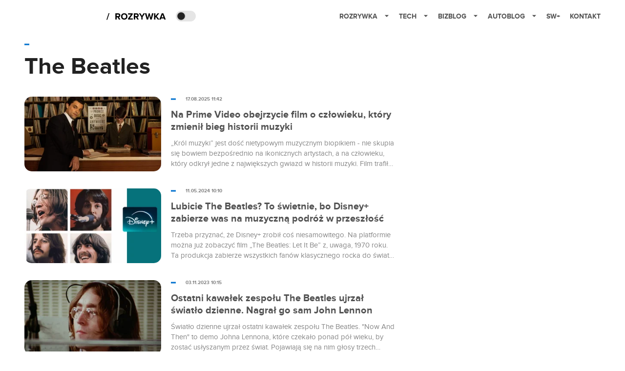

--- FILE ---
content_type: text/html; charset=utf-8
request_url: https://rozrywka.spidersweb.pl/tag/the-beatles
body_size: 12193
content:
<!DOCTYPE html><html lang="pl"><head><meta charSet="utf-8"/><meta name="viewport" content="width=device-width"/><title>The Beatles</title><meta name="description"/><meta name="og:locale" content="pl_PL"/><meta name="og:type" content="object"/><meta name="og:title" content="The Beatles"/><meta name="og:description"/><meta name="og:url" content="https://rozrywka.spidersweb.pl/tag/the-beatles"/><meta name="og:site_name" content="Rozrywka Spider&amp;#039;s Web - Cyfrowy styl życia"/><link rel="canonical" href="https://rozrywka.spidersweb.pl/tag/the-beatles"/><link rel="icon" type="image/png" href="https://cdn-rb.spidersweb.pl/2021/03/16x16px.png?v=0" sizes="16x16"/><link rel="icon" type="image/png" href="https://cdn-rb.spidersweb.pl/2021/03/32x32px.png?v=0" sizes="32x32"/><link rel="icon" type="image/png" href="https://cdn-rb.spidersweb.pl/2021/03/192x192px-transparent-2.png?v=0" sizes="192x192"/><link rel="apple-touch-icon" href="https://cdn-rb.spidersweb.pl/2021/03/192x192px-2.png?v=0" sizes="192x192"/><link rel="alternate" type="application/atom+xml" href="https://rozrywka.spidersweb.pl/api/feed/feed-gn"/><link rel="alternate" type="application/atom+xml" href="https://rozrywka.spidersweb.pl/api/feed/feed-gn?cat=the-beatles"/><meta name="next-head-count" content="17"/><link rel="preload" href="/_next/static/css/0296ef4eb36d5f15.css" as="style"/><link rel="stylesheet" href="/_next/static/css/0296ef4eb36d5f15.css" data-n-g=""/><link rel="preload" href="/_next/static/css/0198a8dac508070c.css" as="style"/><link rel="stylesheet" href="/_next/static/css/0198a8dac508070c.css" data-n-p=""/><noscript data-n-css=""></noscript><script defer="" nomodule="" src="/_next/static/chunks/polyfills-42372ed130431b0a.js"></script><script defer="" src="/_next/static/chunks/7651.094b0872167aa958.js"></script><script defer="" src="/_next/static/chunks/4838.5d0a8e4ab2a91238.js"></script><script defer="" src="/_next/static/chunks/2561.9ff80dfe06bf856d.js"></script><script src="/_next/static/chunks/webpack-d58bc8e1ca2b3f8d.js" defer=""></script><script src="/_next/static/chunks/framework-978a6051e6d0c57a.js" defer=""></script><script src="/_next/static/chunks/main-26249c63faca9158.js" defer=""></script><script src="/_next/static/chunks/pages/_app-846ae32e2621a9c1.js" defer=""></script><script src="/_next/static/chunks/7466-1ae751c0ad6ed3fa.js" defer=""></script><script src="/_next/static/chunks/9205-4dc2eb448451e9ed.js" defer=""></script><script src="/_next/static/chunks/8779-33236345f8d55aa9.js" defer=""></script><script src="/_next/static/chunks/903-2a44008b6ee9482d.js" defer=""></script><script src="/_next/static/chunks/4169-037cdac36ac46ab0.js" defer=""></script><script src="/_next/static/chunks/7683-a7898bcc6e5a51d1.js" defer=""></script><script src="/_next/static/chunks/pages/tag/%5B%5B...slug%5D%5D-102ed9f51bb2e01f.js" defer=""></script><script src="/_next/static/1768240087685/_buildManifest.js" defer=""></script><script src="/_next/static/1768240087685/_ssgManifest.js" defer=""></script></head><body class="theme-post--default text-font-light dark:text-font-dark"><div id="__next"><script>!function(){try{var d=document.documentElement,c=d.classList;c.remove('light','dark');var e=localStorage.getItem('theme');if('system'===e||(!e&&true)){var t='(prefers-color-scheme: dark)',m=window.matchMedia(t);if(m.media!==t||m.matches){d.style.colorScheme = 'dark';c.add('dark')}else{d.style.colorScheme = 'light';c.add('light')}}else if(e){c.add(e|| '')}if(e==='light'||e==='dark')d.style.colorScheme=e}catch(e){}}()</script><div class="Header_newHeader__j9Ldo bg-header-bg-light dark:bg-header-bg-dark border-b border-header-border-light dark:border-header-border-dark"><div class="Header_container__GyxRC container"><div style="display:flex;align-items:center"><div style="display:flex"><a class="Logo_logoHome__DSliD" href="https://spidersweb.pl"><div class="Logo_backToHome__bfdRl"><svg xmlns="http://www.w3.org/2000/svg" width="18" fill="none" viewBox="0 0 18 18"><path fill="oklch(44.6% 0.043 257.281)" d="M16.984 4.194L10.016.266a2.074 2.074 0 00-2.032 0L1.016 4.194A1.974 1.974 0 000 5.917v10.266C0 17.188.832 18 1.86 18h3.154c.53 0 .96-.42.96-.938v-4.539c0-.633.525-1.14 1.167-1.14h3.718c.648 0 1.167.513 1.167 1.14v4.539c0 .518.43.938.96.938h3.155C17.168 18 18 17.187 18 16.183V5.917c0-.709-.385-1.363-1.016-1.723z"></path></svg></div><div class="Logo_logo__wQAKe Logo_hideOnMobile__gLt31"><svg xmlns="http://www.w3.org/2000/svg" width="125" height="14" fill="none" viewBox="0 0 125 14"><path fill="oklch(44.6% 0.043 257.281)" d="M0 11.702l1.733-2.576a5.691 5.691 0 004.072 1.691c1.106 0 1.787-.384 1.787-1.018 0-1.69-7.174-.289-7.174-5.226C.418 2.42 2.208.5 5.461.5c2.036 0 3.806.614 5.158 1.787L8.83 4.765a5.85 5.85 0 00-3.71-1.34c-.952 0-1.37.326-1.37.893 0 1.575 7.173.385 7.173 5.15 0 2.574-1.883 4.283-5.29 4.283-2.567 0-4.357-.827-5.632-2.035M12.73 13.507V.692h6.358c2.854 0 4.425 1.941 4.425 4.265 0 2.323-1.56 4.245-4.425 4.245h-3.085v4.303l-3.273.002zm7.442-8.55c0-.883-.704-1.383-1.58-1.383h-2.589v2.748h2.585c.885 0 1.58-.5 1.58-1.365M28.525.692h-3.273v12.815h3.273V.692zM31.094 13.507V.692h5.329c3.996 0 6.86 2.422 6.86 6.399 0 3.976-2.877 6.416-6.86 6.416h-5.329zm8.851-6.416c0-1.98-1.179-3.517-3.5-3.517h-2.076v7.051h2.056c2.226 0 3.52-1.633 3.52-3.534zM45.214 13.507V.692h9.307v2.882h-6.035V5.57h5.9v2.882h-5.9v2.172h6.035v2.882h-9.307zM63.788 13.507l-2.133-4.303h-1.673v4.303H56.71V.692h6.356c2.816 0 4.414 1.883 4.414 4.265 0 2.234-1.328 3.42-2.531 3.843l2.589 4.707h-3.749zm.36-8.568c0-.894-.703-1.365-1.58-1.365h-2.586v2.748h2.587c.885 0 1.58-.48 1.58-1.383zM70.562 6.61l-1.217-.98c.608-.306 1.407-1.133 1.617-1.844a1.202 1.202 0 01-.442.076c-.82 0-1.485-.634-1.485-1.595.005-.467.191-.914.519-1.244.328-.33.77-.518 1.233-.523 1.027 0 1.94.807 1.94 2.234 0 1.564-.838 2.938-2.17 3.881M73.892 11.702l1.733-2.576a5.725 5.725 0 004.071 1.692c1.107 0 1.79-.385 1.79-1.02 0-1.688-7.176-.288-7.176-5.225C74.31 2.42 76.1.5 79.353.5c2.038 0 3.806.614 5.158 1.787l-1.788 2.478a5.858 5.858 0 00-3.71-1.34c-.952 0-1.373.326-1.373.893 0 1.575 7.174.385 7.174 5.15 0 2.574-1.883 4.283-5.288 4.283-2.57 0-4.36-.827-5.634-2.035M96.67 13.507L93.875 3.17l-2.797 10.337h-1.713L85.748.692h1.75l2.818 10.684L93.228.692h1.312l2.912 10.684L100.249.692h1.77l-3.636 12.815h-1.712zM104.054 13.507V.692h8.315v1.423h-6.735v4.129h6.603v1.423h-6.603v4.42h6.735v1.42h-8.315zM115.167 13.507V.692h5.651c2.213 0 3.56 1.34 3.56 3.266a2.927 2.927 0 01-.591 1.876 2.875 2.875 0 01-1.641 1.064c1.349.21 2.474 1.614 2.474 3.15 0 2.056-1.353 3.46-3.674 3.46h-5.779zm7.574-9.32c0-1.154-.761-2.076-2.189-2.076h-3.806v4.13h3.806c1.428 0 2.189-.893 2.189-2.055zm.248 5.687c0-1.173-.799-2.21-2.341-2.21h-3.902v4.42h3.902c1.464 0 2.341-.847 2.341-2.21z"></path></svg></div></a><a class="Logo_logo__wQAKe Logo_serviceleLogo__DzRZW" aria-label="Home" href="/"><svg width="122" height="21" viewBox="0 0 122 21" xmlns="http://www.w3.org/2000/svg"><path d="M1.748 16.38H0L4.503 2.947H6.251L1.748 16.38Z"></path><path d="M28.514 16H25.417L22.928 11.497H20.952V16H18.254V3.327H24.182C26.823 3.327 28.438 5.056 28.438 7.412C28.438 9.654 27.032 10.851 25.664 11.174L28.514 16ZM23.783 9.122C24.866 9.122 25.683 8.476 25.683 7.412C25.683 6.348 24.866 5.702 23.783 5.702H20.952V9.122H23.783ZM36.467 16.228C32.648 16.228 29.855 13.492 29.855 9.673C29.855 5.854 32.648 3.118 36.467 3.118C40.305 3.118 43.098 5.854 43.098 9.673C43.098 13.492 40.305 16.228 36.467 16.228ZM36.467 13.834C38.804 13.834 40.324 12.029 40.324 9.673C40.324 7.298 38.804 5.512 36.467 5.512C34.13 5.512 32.629 7.298 32.629 9.673C32.629 12.029 34.13 13.834 36.467 13.834ZM53.9275 16H44.2755V13.815L50.2605 5.702H44.2755V3.327H53.7945V5.493L47.8095 13.625H53.9275V16ZM66.2357 16H63.1387L60.6497 11.497H58.6737V16H55.9757V3.327H61.9037C64.5447 3.327 66.1597 5.056 66.1597 7.412C66.1597 9.654 64.7537 10.851 63.3857 11.174L66.2357 16ZM61.5047 9.122C62.5877 9.122 63.4047 8.476 63.4047 7.412C63.4047 6.348 62.5877 5.702 61.5047 5.702H58.6737V9.122H61.5047ZM74.0827 16H71.3847V10.813L66.5017 3.327H69.5797L72.7337 8.419L75.8497 3.327H78.9277L74.0827 10.813V16ZM92.6558 16H89.7868L87.5638 7.298L85.3598 16H82.4908L78.8618 3.327H81.8828L84.1058 12.485L86.5188 3.327H88.6278L91.0218 12.485L93.2258 3.327H96.2658L92.6558 16ZM108.387 16H105.062L101.224 10.927L100.236 12.105V16H97.5382V3.327H100.236V8.989L104.72 3.327H108.045L103.01 9.274L108.387 16ZM121.435 16H118.357L117.578 13.853H112.144L111.346 16H108.268L113.17 3.327H116.552L121.435 16ZM116.837 11.478L114.861 6.025L112.885 11.478H116.837Z"></path></svg></a></div><div class="Header_darkMode__QKgJA"></div></div><div class="Header_menu__6prWl"><button class="Header_mobileMenuToggle__jAfUa bg-button-bg-light dark:bg-button-bg-dark">menu</button><div class="Header_desktopMenu__JPhVJ"><nav><ul><li style="position:static"><a href="https://rozrywka.spidersweb.pl">Rozrywka<span style="margin-left:14px;transform:none"><svg xmlns="http://www.w3.org/2000/svg" width="10" height="6" fill="none" viewBox="0 0 10 6"><path class="fill-[#535353] dark:fill-[#ecf0ff] " stroke-linecap="round" stroke-linejoin="round" stroke-width="1.5" d="M9.125.833L5 4.958.876.833"></path></svg></span></a><ul class="Header_dropDownMenu__m7Gfr" style="display:none;width:calc(100% - 250px);right:0;column-count:4;column-width:auto;column-fill:balance;padding:20px 10px"><li><a href="https://rozrywka.spidersweb.pl/najnowsze">Najnowsze</a></li><li><a href="https://rozrywka.spidersweb.pl/category/seriale">Seriale</a></li><li><a href="https://rozrywka.spidersweb.pl/category/filmy">Filmy</a></li><li><a href="https://rozrywka.spidersweb.pl/category/vod">VOD</a></li><li><a href="https://rozrywka.spidersweb.pl/category/vod/netflix">Netflix</a></li><li><a href="https://rozrywka.spidersweb.pl/tag/disney-plus">Disney+</a></li><li><a href="https://rozrywka.spidersweb.pl/tag/hbo-max">HBO Max</a></li><li><a href="https://rozrywka.spidersweb.pl/tag/skyshowtime">SkyShowtime</a></li><li><a href="https://rozrywka.spidersweb.pl/tag/canal-online">Canal+</a></li><li><a href="https://rozrywka.spidersweb.pl/tag/co-obejrzec">Co obejrzeć?</a></li><li><a href="https://rozrywka.spidersweb.pl/category/gry">Gry</a></li><li><a href="https://rozrywka.spidersweb.pl/category/media">Media</a></li><li><a href="https://rozrywka.spidersweb.pl/category/tv">TV</a></li><li><a href="https://rozrywka.spidersweb.pl/category/ksiazki">Książki</a></li><li><a href="https://rozrywka.spidersweb.pl/category/audiobooki">Audiobooki</a></li><li><a href="https://rozrywka.spidersweb.pl/category/dzieje-sie">Dzieje się</a></li><li><a href="https://rozrywka.spidersweb.pl/category/dzieje-sie/dramy">Dramy</a></li><li><a href="https://rozrywka.spidersweb.pl/tag/horrory">Horrory</a></li><li><a href="https://rozrywka.spidersweb.pl/popularne-seriale">Popularne seriale</a></li><li><a href="https://rozrywka.spidersweb.pl/tworcy">Twórcy</a></li></ul></li><li style="position:static"><a href="https://spidersweb.pl/tech">Tech<span style="margin-left:14px;transform:none"><svg xmlns="http://www.w3.org/2000/svg" width="10" height="6" fill="none" viewBox="0 0 10 6"><path class="fill-[#535353] dark:fill-[#ecf0ff] " stroke-linecap="round" stroke-linejoin="round" stroke-width="1.5" d="M9.125.833L5 4.958.876.833"></path></svg></span></a><ul class="Header_dropDownMenu__m7Gfr" style="display:none;width:calc(100% - 250px);right:0;column-count:4;column-width:auto;column-fill:balance;padding:20px 10px"><li><a href="https://spidersweb.pl/kategoria/nowe-technologie">Technika</a></li><li><a href="https://spidersweb.pl/kategoria/sprzet">Sprzęt</a></li><li><a href="https://spidersweb.pl/kategoria/oprogramowanie">Oprogramowanie</a></li><li><a href="https://spidersweb.pl/kategoria/gry">Gry</a></li><li><a href="https://spidersweb.pl/kategoria/foto">Foto</a></li><li><a href="https://spidersweb.pl/kategoria/nowe-technologie/social-media">Social media</a></li><li><a href="https://spidersweb.pl/kategoria/nowe-technologie/militaria">Militaria</a></li><li><a href="https://spidersweb.pl/kategoria/nauka">Nauka</a></li><li><a href="https://spidersweb.pl/kategoria/nowe-technologie/rtv">RTV</a></li><li><a href="https://spidersweb.pl/kategoria/kosmos">Kosmos</a></li><li><a href="https://spidersweb.pl/kategoria/poradniki">Poradniki</a></li><li><a href="https://spidersweb.pl/gorace-tematy">Na topie</a></li></ul></li><li style="position:static"><a href="https://spidersweb.pl/bizblog">Bizblog<span style="margin-left:14px;transform:none"><svg xmlns="http://www.w3.org/2000/svg" width="10" height="6" fill="none" viewBox="0 0 10 6"><path class="fill-[#535353] dark:fill-[#ecf0ff] " stroke-linecap="round" stroke-linejoin="round" stroke-width="1.5" d="M9.125.833L5 4.958.876.833"></path></svg></span></a><ul class="Header_dropDownMenu__m7Gfr" style="display:none;width:calc(100% - 250px);right:0;column-count:4;column-width:auto;column-fill:balance;padding:20px 10px"><li><a href="https://theprotocol.it/">Praca IT</a></li><li><a href="https://blog.theprotocol.it/">Blog</a></li><li><a href="https://bizblog.spidersweb.pl/najnowsze">Najnowsze</a></li><li><a href="https://bizblog.spidersweb.pl/category/biznes">Biznes</a></li><li><a href="https://bizblog.spidersweb.pl/category/energetyka">Energetyka</a></li><li><a href="https://bizblog.spidersweb.pl/category/gospodarka">Gospodarka</a></li><li><a href="https://bizblog.spidersweb.pl/category/pieniadze">Pieniądze</a></li><li><a href="https://bizblog.spidersweb.pl/category/prawo">Prawo</a></li><li><a href="https://bizblog.spidersweb.pl/category/praca">Praca</a></li><li><a href="https://bizblog.spidersweb.pl/category/zakupy">Zakupy</a></li><li><a href="https://bizblog.spidersweb.pl/category/transport">Transport</a></li><li><a href="https://bizblog.spidersweb.pl/category/zdrowie">Zdrowie</a></li><li><a href="https://bizblog.spidersweb.pl/category/poradniki">Poradniki</a></li></ul></li><li style="position:relative"><a href="https://autoblog.spidersweb.pl">Autoblog<span style="margin-left:14px;transform:none"><svg xmlns="http://www.w3.org/2000/svg" width="10" height="6" fill="none" viewBox="0 0 10 6"><path class="fill-[#535353] dark:fill-[#ecf0ff] " stroke-linecap="round" stroke-linejoin="round" stroke-width="1.5" d="M9.125.833L5 4.958.876.833"></path></svg></span></a><ul class="Header_dropDownMenu__m7Gfr" style="display:none;left:calc(50% - 26px);transform:translateX(-50%);padding:20px 10px"><li><a href="https://autoblog.spidersweb.pl/najnowsze">Najnowsze</a></li><li><a href="https://autoblog.spidersweb.pl/category/newsy">Wiadomości</a></li><li><a href="https://autoblog.spidersweb.pl/category/testy-aut-nowych">Testy</a></li><li><a href="https://autoblog.spidersweb.pl/category/samochody-uzywane">Auta używane</a></li><li><a href="https://autoblog.spidersweb.pl/category/porady">Porady</a></li><li><a href="https://autoblog.spidersweb.pl/category/klasyki">Klasyki</a></li><li><a href="https://autoblog.spidersweb.pl/category/ciekawostki">Ciekawostki</a></li><li><a href="https://autoblog.spidersweb.pl/category/przeglad-rynku">Przegląd rynku</a></li></ul></li><li style="position:relative"><a href="https://spidersweb.pl/plus">SW+</a></li><li style="position:relative"><a href="https://grupaspidersweb.pl/">Kontakt</a></li></ul></nav></div></div></div></div><div class="main main--rozrywka tag bg-main-bg-light dark:bg-main-bg-dark " style="min-height:1000px"><div class="undefined BigTitle_bigTitle__IxXf9 container bg-main-bg-light dark:bg-main-bg-dark"><div><div style="display:flex;align-items:center" class=" "><div class="post-source PostSource_postSource__2LaI6" style="color:#0071ce"><div style="width:10px;height:3px;position:absolute;background-color:currentColor;top:45%;left:0;transform:translateY(-50%)"></div></div></div><h1 class="PostTitle_postTitle__246vv post-title text-title-text-light dark:text-title-text-dark">The Beatles</h1></div></div><div class="ListPosts_listPosts__jG3w9 list-posts container bg-main-bg-light dark:bg-main-bg-dark"><div style="flex-wrap:wrap" class="CompositionGridPostListWithStickySidebar_row__TsieM row"><div class="CompositionGridPostListWithStickySidebar_column__OrfIx"><div class="relative pb-[35px] last:pb-0"><a aria-label="post" href="/krol-muzyki-film-prime-video-opinia-co-obejrzec-beatles-recenzja-brian-epstein"><div class="BoxForPostHorizontal_postRow__Htb2R"><div class="BoxForPostHorizontal_left__tpHpW"><div style="width:100%;position:relative;display:flex;justify-content:center;align-items:center"><img loading="lazy" width="320" height="175" decoding="async" data-nimg="1" style="color:transparent;height:100%;width:100%;object-fit:cover;border-radius:15px" src="https://cdn-rb.spidersweb.pl/2025/08/krol-muzyki-prime-320x175.webp"/><div class="BoxForPostHorizontal_authorsContainer__swLUG"></div></div></div><div class="BoxForPostHorizontal_right__zKd55"><h2 class="BoxForPostHorizontal_postTitle__YZqBd">Na Prime Video obejrzycie film o człowieku, który zmienił bieg historii muzyki</h2><div class="BoxForPostHorizontal_firstParagraph__glDE0">„Król muzyki” jest dość nietypowym muzycznym biopikiem - nie skupia się bowiem bezpośrednio na ikonicznych artystach, a na człowieku, który odkrył jedne z największych gwiazd w historii muzyki. Film trafił niedawno do oferty Prime Video - bez dodatkowych opłat obejrzycie go tylko tam.  Brian Epstein urodził się 19 września 1934 r. w Liverpoolu w żydowskiej...</div></div></div></a><div style="display:flex;align-items:center" class=" absolute top-1 min-[600px]:top-0 min-[600px]:left-[300px]"><div class="post-source PostSource_postSource__2LaI6" style="color:#0071ce"><div style="width:10px;height:3px;position:absolute;background-color:currentColor;top:45%;left:0;transform:translateY(-50%)"></div></div><div class="PostSource_time__QAyy_" style="color:undefined">17.08.2025 11:42</div></div></div><div class="relative pb-[35px] last:pb-0"><a aria-label="post" href="/disney-plus-co-obejrzec-weekend-nowosci-the-beatles-let-it-be-x-men-97-star-wars"><div class="BoxForPostHorizontal_postRow__Htb2R"><div class="BoxForPostHorizontal_left__tpHpW"><div style="width:100%;position:relative;display:flex;justify-content:center;align-items:center"><img loading="lazy" width="320" height="175" decoding="async" data-nimg="1" style="color:transparent;height:100%;width:100%;object-fit:cover;border-radius:15px" src="https://cdn-rb.spidersweb.pl/2024/05/Co-obejrzec-w-Disney-The-Beatles-miniaturka-320x175.webp"/><div class="BoxForPostHorizontal_authorsContainer__swLUG"></div></div></div><div class="BoxForPostHorizontal_right__zKd55"><h2 class="BoxForPostHorizontal_postTitle__YZqBd">Lubicie The Beatles? To świetnie, bo Disney+ zabierze was na muzyczną podróż w przeszłość</h2><div class="BoxForPostHorizontal_firstParagraph__glDE0">Trzeba przyznać, że Disney+ zrobił coś niesamowitego. Na platformie można już zobaczyć film „The Beatles: Let It Be” z, uwaga, 1970 roku. Ta produkcja zabierze wszystkich fanów klasycznego rocka do świata, za którym z pewnością zdążyli się już stęsknić. Co więcej, będzie to podróż w świeżutko odnowionym wehikule czasu. Sprawdzamy, co warto obejrzeć na platformie Disney+ w weekend.</div></div></div></a><div style="display:flex;align-items:center" class=" absolute top-1 min-[600px]:top-0 min-[600px]:left-[300px]"><div class="post-source PostSource_postSource__2LaI6" style="color:#0071ce"><div style="width:10px;height:3px;position:absolute;background-color:currentColor;top:45%;left:0;transform:translateY(-50%)"></div></div><div class="PostSource_time__QAyy_" style="color:undefined">11.05.2024 10:10</div></div></div><div class="relative pb-[35px] last:pb-0"><a aria-label="post" href="/ostatni-kawalek-zespolu-the-beatles-now-and-then"><div class="BoxForPostHorizontal_postRow__Htb2R"><div class="BoxForPostHorizontal_left__tpHpW"><div style="width:100%;position:relative;display:flex;justify-content:center;align-items:center"><img loading="lazy" width="320" height="175" decoding="async" data-nimg="1" style="color:transparent;height:100%;width:100%;object-fit:cover;border-radius:15px" src="https://cdn-rb.spidersweb.pl/2023/11/ostatni-kawalek-the-beatles-320x175.webp"/><div class="BoxForPostHorizontal_authorsContainer__swLUG"></div></div></div><div class="BoxForPostHorizontal_right__zKd55"><h2 class="BoxForPostHorizontal_postTitle__YZqBd">Ostatni kawałek zespołu The Beatles ujrzał światło dzienne. Nagrał go sam John Lennon</h2><div class="BoxForPostHorizontal_firstParagraph__glDE0">Światło dzienne ujrzał ostatni kawałek zespołu The Beatles. &quot;Now And Then&quot; to demo Johna Lennona, które czekało ponad pół wieku, by zostać usłyszanym przez świat. Pojawiają się na nim głosy trzech Beatlesów - Johna Lennona, Paula McCartneya oraz Ringo Starra - a także akompaniująca im melodia z gitary George&#x27;a Harrisona. To wszystko za sprawą technologii, która pozwoliła na ostateczne ukończenie utworu.</div></div></div></a><div style="display:flex;align-items:center" class=" absolute top-1 min-[600px]:top-0 min-[600px]:left-[300px]"><div class="post-source PostSource_postSource__2LaI6" style="color:#0071ce"><div style="width:10px;height:3px;position:absolute;background-color:currentColor;top:45%;left:0;transform:translateY(-50%)"></div></div><div class="PostSource_time__QAyy_" style="color:undefined">03.11.2023 10:15</div></div></div><div class="relative pb-[35px] last:pb-0"><a aria-label="post" href="/glos-johna-lennona-na-ostatnim-kawalku-the-beatles-sztuczna-inteligencja"><div class="BoxForPostHorizontal_postRow__Htb2R"><div class="BoxForPostHorizontal_left__tpHpW"><div style="width:100%;position:relative;display:flex;justify-content:center;align-items:center"><img loading="lazy" width="320" height="175" decoding="async" data-nimg="1" style="color:transparent;height:100%;width:100%;object-fit:cover;border-radius:15px" src="https://cdn-rb.spidersweb.pl/2023/06/the-beatles-john-lennon-320x175.webp"/><div class="BoxForPostHorizontal_authorsContainer__swLUG"></div></div></div><div class="BoxForPostHorizontal_right__zKd55"><h2 class="BoxForPostHorizontal_postTitle__YZqBd">Paul McCartney pracuje nad ostatnim kawałkiem The Beatles. Usłyszymy na nim Johna Lennona</h2><div class="BoxForPostHorizontal_firstParagraph__glDE0">Paul McCartney, jeden z członków zespołu The Beatles, zdradził, że pracuje nad nowym kawałkiem, który nazwał ostatnim utworem Beatlesów. Na nowej piosence ma wybrzmieć głos nieżyjącego od 43 lat Johna Lennona, a do jego wydobycia McCartney wykorzystał sztuczną inteligencję.</div></div></div></a><div style="display:flex;align-items:center" class=" absolute top-1 min-[600px]:top-0 min-[600px]:left-[300px]"><div class="post-source PostSource_postSource__2LaI6" style="color:#0071ce"><div style="width:10px;height:3px;position:absolute;background-color:currentColor;top:45%;left:0;transform:translateY(-50%)"></div></div><div class="PostSource_time__QAyy_" style="color:undefined">14.06.2023 12:41</div></div></div><div class="relative pb-[35px] last:pb-0"><a aria-label="post" href="/przemyslaw-babiarz-imagine-lenon-igrzyska-pekin-komentarze"><div class="BoxForPostHorizontal_postRow__Htb2R"><div class="BoxForPostHorizontal_left__tpHpW"><div style="width:100%;position:relative;display:flex;justify-content:center;align-items:center"><img loading="lazy" width="320" height="175" decoding="async" data-nimg="1" style="color:transparent;height:100%;width:100%;object-fit:cover;border-radius:15px" src="https://cdn-rb.spidersweb.pl/2022/02/przemyslaw-babiarz-imagine-lenon-igrzyska-pekin-komentarze-320x175.webp"/><div class="BoxForPostHorizontal_authorsContainer__swLUG"></div></div></div><div class="BoxForPostHorizontal_right__zKd55"><h2 class="BoxForPostHorizontal_postTitle__YZqBd">Babiarz odkrywa komunizm w &quot;Imagine&quot; Lennona. Internet toczy bekę, a igrzyska dopiero się zaczęły</h2><div class="BoxForPostHorizontal_firstParagraph__glDE0">Przemysław Babiarz komentował otwarcie Zimowych Igrzysk Olimpijskich w Pekinie, na którym zaśpiewano piosenkę Imagine Johna Lennona. Komentator TVP podkreślił komunistyczny i antyreligijny przekaz bijący z utworu, który jego zdaniem, nie został wykorzystany przypadkowo. Jego interpretacja kultowej ballady zaskoczyła i rozbawiła internautów.</div></div></div></a><div style="display:flex;align-items:center" class=" absolute top-1 min-[600px]:top-0 min-[600px]:left-[300px]"><div class="post-source PostSource_postSource__2LaI6" style="color:#0071ce"><div style="width:10px;height:3px;position:absolute;background-color:currentColor;top:45%;left:0;transform:translateY(-50%)"></div></div><div class="PostSource_time__QAyy_" style="color:undefined">05.02.2022 18:29</div></div></div><div class="relative pb-[35px] last:pb-0"><a aria-label="post" href="/abp-waclaw-depo-imagine-john-lennon"><div class="BoxForPostHorizontal_postRow__Htb2R"><div class="BoxForPostHorizontal_left__tpHpW"><div style="width:100%;position:relative;display:flex;justify-content:center;align-items:center"><img loading="lazy" width="320" height="175" decoding="async" data-nimg="1" style="color:transparent;height:100%;width:100%;object-fit:cover;border-radius:15px" src="https://cdn-rb.spidersweb.pl/2021/08/john-lennon-imagine-320x175.webp"/><div class="BoxForPostHorizontal_authorsContainer__swLUG"></div></div></div><div class="BoxForPostHorizontal_right__zKd55"><h2 class="BoxForPostHorizontal_postTitle__YZqBd">Arcybiskup Depo ostro skrytykował „Imagine” Lennona. Nie podoba mu się wizja „jakiegoś utopijnego pokoju”</h2><div class="BoxForPostHorizontal_firstParagraph__glDE0">Arcybiskup Depo w trakcie obchodów święta Wniebowzięcia Najświętszej Maryi Panny postanowił skrytykować jeden z najpopularniejszych pacyfistycznych utworów muzycznych w historii: „Imagine” Johna Lennona.</div></div></div></a><div style="display:flex;align-items:center" class=" absolute top-1 min-[600px]:top-0 min-[600px]:left-[300px]"><div class="post-source PostSource_postSource__2LaI6" style="color:#0071ce"><div style="width:10px;height:3px;position:absolute;background-color:currentColor;top:45%;left:0;transform:translateY(-50%)"></div></div><div class="PostSource_time__QAyy_" style="color:undefined">16.08.2021 11:46</div></div></div><div class="relative pb-[35px] last:pb-0"><a aria-label="post" href="/yesterday-zwiastun-danny-boyle"><div class="BoxForPostHorizontal_postRow__Htb2R"><div class="BoxForPostHorizontal_left__tpHpW"><div style="width:100%;position:relative;display:flex;justify-content:center;align-items:center"><img loading="lazy" width="320" height="175" decoding="async" data-nimg="1" style="color:transparent;height:100%;width:100%;object-fit:cover;border-radius:15px" src="https://cdn-rb.spidersweb.pl/2019/02/yesterday-320x175.webp"/><div class="BoxForPostHorizontal_authorsContainer__swLUG"></div></div></div><div class="BoxForPostHorizontal_right__zKd55"><h2 class="BoxForPostHorizontal_postTitle__YZqBd">Jaki byłby świat bez The Beatles? Zobacz zwiastun filmu „Yesterday” Danny&#x27;ego Boyle&#x27;a</h2><div class="BoxForPostHorizontal_firstParagraph__glDE0">Świat bez The Beatles i aspirujący muzyk, który jako jedyny zna kompozycje czwórki z Liverpoolu. Sprawdźcie zwiastun komedii „Yesterday”.</div></div></div></a><div style="display:flex;align-items:center" class=" absolute top-1 min-[600px]:top-0 min-[600px]:left-[300px]"><div class="post-source PostSource_postSource__2LaI6" style="color:#0071ce"><div style="width:10px;height:3px;position:absolute;background-color:currentColor;top:45%;left:0;transform:translateY(-50%)"></div></div><div class="PostSource_time__QAyy_" style="color:undefined">13.02.2019 10:00</div></div></div><div class="relative pb-[35px] last:pb-0"><a aria-label="post" href="/paul-mccartney-egypt-station-recenzja"><div class="BoxForPostHorizontal_postRow__Htb2R"><div class="BoxForPostHorizontal_left__tpHpW"><div style="width:100%;position:relative;display:flex;justify-content:center;align-items:center"><img loading="lazy" width="320" height="175" decoding="async" data-nimg="1" style="color:transparent;height:100%;width:100%;object-fit:cover;border-radius:15px" src="https://cdn-rb.spidersweb.pl/2018/09/paul-mccartney-egypt-station-320x175.webp"/><div class="BoxForPostHorizontal_authorsContainer__swLUG"></div></div></div><div class="BoxForPostHorizontal_right__zKd55"><h2 class="BoxForPostHorizontal_postTitle__YZqBd">Paul McCartney na swojej nowej płycie zawstydza Eda Sheerana. Egypt Station – recenzja</h2><div class="BoxForPostHorizontal_firstParagraph__glDE0">Po przesłuchaniu &quot;Egypt Station&quot; nasuwa mi się na język pytanie – &quot;Ed Sheeran? Kim jest Ed Sheeran?&quot;. Paul McCartney, były członek legendarnych Beatlesów, nagrał właśnie jedną z najlepszych płyt w swojej solowej karierze.</div></div></div></a><div style="display:flex;align-items:center" class=" absolute top-1 min-[600px]:top-0 min-[600px]:left-[300px]"><div class="post-source PostSource_postSource__2LaI6" style="color:#0071ce"><div style="width:10px;height:3px;position:absolute;background-color:currentColor;top:45%;left:0;transform:translateY(-50%)"></div></div><div class="PostSource_time__QAyy_" style="color:undefined">07.09.2018 16:16</div></div></div><div class="relative pb-[35px] last:pb-0"><a aria-label="post" href="/hbo-go-znikajace-filmy-sierpien-2018"><div class="BoxForPostHorizontal_postRow__Htb2R"><div class="BoxForPostHorizontal_left__tpHpW"><div style="width:100%;position:relative;display:flex;justify-content:center;align-items:center"><img loading="lazy" width="320" height="175" decoding="async" data-nimg="1" style="color:transparent;height:100%;width:100%;object-fit:cover;border-radius:15px" src="https://cdn-rb.spidersweb.pl/2018/08/hbo-go-320x175.webp"/><div class="BoxForPostHorizontal_authorsContainer__swLUG"></div></div></div><div class="BoxForPostHorizontal_right__zKd55"><h2 class="BoxForPostHorizontal_postTitle__YZqBd">Pasażerowie, Sprzymierzeni czy dokument o The Beatles - ponad 25 filmów znika z HBO GO</h2><div class="BoxForPostHorizontal_firstParagraph__glDE0">HBO GO kończy sezon wakacyjny małymi porządkami. Z katalogu serwisu znika ponad 25 filmów, z których część to tytuły uznane przez widzów i krytyków. Jeśli nie zdążyliście obejrzeć którejś produkcji, to warto się pospieszyć, bo niektóre znikną jeszcze w tym tygodniu.</div></div></div></a><div style="display:flex;align-items:center" class=" absolute top-1 min-[600px]:top-0 min-[600px]:left-[300px]"><div class="post-source PostSource_postSource__2LaI6" style="color:#0071ce"><div style="width:10px;height:3px;position:absolute;background-color:currentColor;top:45%;left:0;transform:translateY(-50%)"></div></div><div class="PostSource_time__QAyy_" style="color:undefined">21.08.2018 11:21</div></div></div><div class="relative pb-[35px] last:pb-0"><a aria-label="post" href="/drake-paul-mccarteny-john-lenon"><div class="BoxForPostHorizontal_postRow__Htb2R"><div class="BoxForPostHorizontal_left__tpHpW"><div style="width:100%;position:relative;display:flex;justify-content:center;align-items:center"><img loading="lazy" width="320" height="175" decoding="async" data-nimg="1" style="color:transparent;height:100%;width:100%;object-fit:cover;border-radius:15px" src="https://cdn-rb.spidersweb.pl/2018/06/drake-scorpion-recenzja-320x175.webp"/><div class="BoxForPostHorizontal_authorsContainer__swLUG"></div></div></div><div class="BoxForPostHorizontal_right__zKd55"><h2 class="BoxForPostHorizontal_postTitle__YZqBd">Paul McCartney i John Lenon pokonani przez rapera. Dla fanów Beatlesów mamy coś na otarcie łez</h2><div class="BoxForPostHorizontal_firstParagraph__glDE0">Drake ma nowe powody do zadowolenia. Raper zdetronizował The Beatles. Udało mu się pobić rekord ustanowiony przez Paula McCartney’a i Johna Lenona ponad pół wieku temu.</div></div></div></a><div style="display:flex;align-items:center" class=" absolute top-1 min-[600px]:top-0 min-[600px]:left-[300px]"><div class="post-source PostSource_postSource__2LaI6" style="color:#0071ce"><div style="width:10px;height:3px;position:absolute;background-color:currentColor;top:45%;left:0;transform:translateY(-50%)"></div></div><div class="PostSource_time__QAyy_" style="color:undefined">12.07.2018 16:25</div></div></div><div class="relative pb-[35px] last:pb-0"><a aria-label="post" href="/hip-hop-najpopularniejszym-gatunkiem"><div class="BoxForPostHorizontal_postRow__Htb2R"><div class="BoxForPostHorizontal_left__tpHpW"><div style="width:100%;position:relative;display:flex;justify-content:center;align-items:center"><img loading="lazy" width="320" height="175" decoding="async" data-nimg="1" style="color:transparent;height:100%;width:100%;object-fit:cover;border-radius:15px" src="https://cdn-rb.spidersweb.pl/2018/01/kendricklamar-320x175.webp"/><div class="BoxForPostHorizontal_authorsContainer__swLUG"></div></div></div><div class="BoxForPostHorizontal_right__zKd55"><h2 class="BoxForPostHorizontal_postTitle__YZqBd">Hip-hop nie ma sobie równych. Rock przestał być najpopularniejszym gatunkiem muzycznym</h2><div class="BoxForPostHorizontal_firstParagraph__glDE0">Miniony rok był niezwykle ważny dla przemysłu fonograficznego. Jego przełomowość objawia się nie tylko pod względem nowatorskich pomysłów, ale także poprzez zaskakujące dane, na które spory wpływ miały serwisy streamingowe. </div></div></div></a><div style="display:flex;align-items:center" class=" absolute top-1 min-[600px]:top-0 min-[600px]:left-[300px]"><div class="post-source PostSource_postSource__2LaI6" style="color:#0071ce"><div style="width:10px;height:3px;position:absolute;background-color:currentColor;top:45%;left:0;transform:translateY(-50%)"></div></div><div class="PostSource_time__QAyy_" style="color:undefined">05.01.2018 13:23</div></div></div><div class="relative pb-[35px] last:pb-0"><a aria-label="post" href="/powrot-the-beatles-paul-mccartney-ringo-starr"><div class="BoxForPostHorizontal_postRow__Htb2R"><div class="BoxForPostHorizontal_left__tpHpW"><div style="width:100%;position:relative;display:flex;justify-content:center;align-items:center"><img loading="lazy" width="320" height="175" decoding="async" data-nimg="1" style="color:transparent;height:100%;width:100%;object-fit:cover;border-radius:15px" src="https://cdn-rb.spidersweb.pl/2017/02/powrot-the-beatles-mccartney-starr-320x175.webp"/><div class="BoxForPostHorizontal_authorsContainer__swLUG"></div></div></div><div class="BoxForPostHorizontal_right__zKd55"><h2 class="BoxForPostHorizontal_postTitle__YZqBd">The Beatles wiecznie żywi! Ringo Starr i Paul McCartney będą razem tworzyć nową muzykę</h2><div class="BoxForPostHorizontal_firstParagraph__glDE0">Ci dwaj panowie należeli do supergrupy, którą można określić jako najważniejszą w całej historii rocka. I z przyjemnością informuję, że nadal są głodni i nadal chcą razem grać.</div></div></div></a><div style="display:flex;align-items:center" class=" absolute top-1 min-[600px]:top-0 min-[600px]:left-[300px]"><div class="post-source PostSource_postSource__2LaI6" style="color:#0071ce"><div style="width:10px;height:3px;position:absolute;background-color:currentColor;top:45%;left:0;transform:translateY(-50%)"></div></div><div class="PostSource_time__QAyy_" style="color:undefined">21.02.2017 13:13</div></div></div><div class="relative pb-[35px] last:pb-0"><a aria-label="post" href="/john-lennon-20-teledyskow"><div class="BoxForPostHorizontal_postRow__Htb2R"><div class="BoxForPostHorizontal_left__tpHpW"><div style="width:100%;position:relative;display:flex;justify-content:center;align-items:center"><img loading="lazy" width="320" height="175" decoding="async" data-nimg="1" style="color:transparent;height:100%;width:100%;object-fit:cover;border-radius:15px" src="https://cdn-rb.spidersweb.pl/2016/12/john_lennon-320x175.webp"/><div class="BoxForPostHorizontal_authorsContainer__swLUG"></div></div></div><div class="BoxForPostHorizontal_right__zKd55"><h2 class="BoxForPostHorizontal_postTitle__YZqBd">20 klipów Johna Lennona na YouTube w prezencie na święta</h2><div class="BoxForPostHorizontal_firstParagraph__glDE0">Oficjalny kanał YouTube Johna Lennona zrobił nie lada prezent w sam raz na święta wszystkim fanom nieżyjącego Beatlesa.</div></div></div></a><div style="display:flex;align-items:center" class=" absolute top-1 min-[600px]:top-0 min-[600px]:left-[300px]"><div class="post-source PostSource_postSource__2LaI6" style="color:#0071ce"><div style="width:10px;height:3px;position:absolute;background-color:currentColor;top:45%;left:0;transform:translateY(-50%)"></div></div><div class="PostSource_time__QAyy_" style="color:undefined">23.12.2016 11:47</div></div></div><div class="relative pb-[35px] last:pb-0"><a aria-label="post" href="/lego-the-beatles"><div class="BoxForPostHorizontal_postRow__Htb2R"><div class="BoxForPostHorizontal_left__tpHpW"><div style="width:100%;position:relative;display:flex;justify-content:center;align-items:center"><img loading="lazy" width="320" height="175" decoding="async" data-nimg="1" style="color:transparent;height:100%;width:100%;object-fit:cover;border-radius:15px" src="https://cdn-rb.spidersweb.pl/2016/10/the_beatles_lego-320x175.webp"/><div class="BoxForPostHorizontal_authorsContainer__swLUG"></div></div></div><div class="BoxForPostHorizontal_right__zKd55"><h2 class="BoxForPostHorizontal_postTitle__YZqBd">Przedstawiamy Beatlesów w wersji Lego!</h2><div class="BoxForPostHorizontal_firstParagraph__glDE0">Legendarni Beatlesi doczekali się w końcu własnego zestawu klocków Lego w wersji prosto z filmu &quot;Żółta łódź podwodna&quot;.</div></div></div></a><div style="display:flex;align-items:center" class=" absolute top-1 min-[600px]:top-0 min-[600px]:left-[300px]"><div class="post-source PostSource_postSource__2LaI6" style="color:#0071ce"><div style="width:10px;height:3px;position:absolute;background-color:currentColor;top:45%;left:0;transform:translateY(-50%)"></div></div><div class="PostSource_time__QAyy_" style="color:undefined">14.10.2016 11:56</div></div></div><div class="relative pb-[35px] last:pb-0"><a aria-label="post" href="/artysci-kontra-wladza-bono"><div class="BoxForPostHorizontal_postRow__Htb2R"><div class="BoxForPostHorizontal_left__tpHpW"><div style="width:100%;position:relative;display:flex;justify-content:center;align-items:center"><img loading="lazy" width="320" height="175" decoding="async" data-nimg="1" style="color:transparent;height:100%;width:100%;object-fit:cover;border-radius:15px" src="https://cdn-rb.spidersweb.pl/2016/04/kontrowersje_w_muzyce_artykul-320x175.webp"/><div class="BoxForPostHorizontal_authorsContainer__swLUG"></div></div></div><div class="BoxForPostHorizontal_right__zKd55"><h2 class="BoxForPostHorizontal_postTitle__YZqBd">Nie tylko Bono. 8 niepokornych ze świata muzyki, którzy zadarli z władzą</h2><div class="BoxForPostHorizontal_firstParagraph__glDE0">Są takie chwile, gdy muzycy bądź aktorzy stają w szranki ze złem, niesprawiedliwością, bądź Beatą Szydło, jak to niedawno uczynił lider U2, Bono, piętnując Polskę (i Węgry) jako kraje hipernacjonalistyczne. Niektórzy mają rację, niektórzy po prostu szukają kontrowersji. Korzystając z okazji, postanowiliśmy przybliżyć tych kilku niepokornych świata muzyki.</div></div></div></a><div style="display:flex;align-items:center" class=" absolute top-1 min-[600px]:top-0 min-[600px]:left-[300px]"><div class="post-source PostSource_postSource__2LaI6" style="color:#0071ce"><div style="width:10px;height:3px;position:absolute;background-color:currentColor;top:45%;left:0;transform:translateY(-50%)"></div></div><div class="PostSource_time__QAyy_" style="color:undefined">20.04.2016 18:52</div></div></div><div class="relative pb-[35px] last:pb-0"><a aria-label="post" href="/the-beatles-streaming"><div class="BoxForPostHorizontal_postRow__Htb2R"><div class="BoxForPostHorizontal_left__tpHpW"><div style="width:100%;position:relative;display:flex;justify-content:center;align-items:center"><img loading="lazy" width="320" height="175" decoding="async" data-nimg="1" style="color:transparent;height:100%;width:100%;object-fit:cover;border-radius:15px" src="https://cdn-rb.spidersweb.pl/2015/12/the-beatles-320x175.webp"/><div class="BoxForPostHorizontal_authorsContainer__swLUG"></div></div></div><div class="BoxForPostHorizontal_right__zKd55"><h2 class="BoxForPostHorizontal_postTitle__YZqBd">The Beatles odwiedzą nas w Wigilię. Hity kultowego zespołu w końcu dostępne w streamingu</h2><div class="BoxForPostHorizontal_firstParagraph__glDE0">Tak, Święta Bożego Narodzenia będziemy mogli spędzić w towarzystwie czterech gwiazd, Johna Lennona, Ringo Stara, Paula McCartneya i George&#x27;a Harrisona. Niezapomniane i wciąż aktualne kawałki zespołu The Beatles trafią do serwisów streamingowych, takich jak między innymi Apple Music i Spotify już w Wigilię.</div></div></div></a><div style="display:flex;align-items:center" class=" absolute top-1 min-[600px]:top-0 min-[600px]:left-[300px]"><div class="post-source PostSource_postSource__2LaI6" style="color:#0071ce"><div style="width:10px;height:3px;position:absolute;background-color:currentColor;top:45%;left:0;transform:translateY(-50%)"></div></div><div class="PostSource_time__QAyy_" style="color:undefined">23.12.2015 10:16</div></div></div><div class="relative pb-[35px] last:pb-0"><a aria-label="post" href="/o-tym-jak-muzyka-dosiega-doslownie-gwiazd"><div class="BoxForPostHorizontal_postRow__Htb2R"><div class="BoxForPostHorizontal_left__tpHpW"><div style="width:100%;position:relative;display:flex;justify-content:center;align-items:center"><img loading="lazy" width="320" height="175" decoding="async" data-nimg="1" style="color:transparent;height:100%;width:100%;object-fit:cover;border-radius:15px" src="https://cdn-rb.spidersweb.pl/2013/08/chris-hadfield-320x175.webp"/><div class="BoxForPostHorizontal_authorsContainer__swLUG"></div></div></div><div class="BoxForPostHorizontal_right__zKd55"><h2 class="BoxForPostHorizontal_postTitle__YZqBd">O tym jak muzyka dosięga dosłownie gwiazd</h2><div class="BoxForPostHorizontal_firstParagraph__glDE0">Dziś mija rok od wylądowania na Marsie łazika Curiosity. Rodzaj ludzki zamieszkujący Ziemię zdążył jeszcze w międzyczasie oprócz ludzi i mnóstwa różnych sztucznych satelit wysłać w kosmos też co nieco muzyki. I nikomu nie przeszkadzało to, że w kosmicznej próżni dźwięk się nie rozchodzi. Zobaczcie… tfu! posłuchajcie co NASA dała posłuchać ewentualnym kosmitom.</div></div></div></a><div style="display:flex;align-items:center" class=" absolute top-1 min-[600px]:top-0 min-[600px]:left-[300px]"><div class="post-source PostSource_postSource__2LaI6" style="color:#0071ce"><div style="width:10px;height:3px;position:absolute;background-color:currentColor;top:45%;left:0;transform:translateY(-50%)"></div></div><div class="PostSource_time__QAyy_" style="color:undefined">06.08.2013 13:36</div></div></div><div class="relative pb-[35px] last:pb-0"><a aria-label="post" href="/help-the-beatles-w-wersji-wideo-i-audio-na-itunes"><div class="BoxForPostHorizontal_postRow__Htb2R"><div class="BoxForPostHorizontal_left__tpHpW"><div style="width:100%;position:relative;display:flex;justify-content:center;align-items:center"><img loading="lazy" width="320" height="175" decoding="async" data-nimg="1" style="color:transparent;height:100%;width:100%;object-fit:cover;border-radius:15px" src="https://cdn-rb.spidersweb.pl/2013/07/beatles-320x175.webp"/><div class="BoxForPostHorizontal_authorsContainer__swLUG"></div></div></div><div class="BoxForPostHorizontal_right__zKd55"><h2 class="BoxForPostHorizontal_postTitle__YZqBd">Help! The Beatles w wersji wideo i audio na iTunes</h2><div class="BoxForPostHorizontal_firstParagraph__glDE0">Kolejna gratka dla fanów The Beatles pojawiła się na iTunes. Tym razem sklep Apple promuje zremasterowany pełnometrażowy film z udziałem muzyków, Help!</div></div></div></a><div style="display:flex;align-items:center" class=" absolute top-1 min-[600px]:top-0 min-[600px]:left-[300px]"><div class="post-source PostSource_postSource__2LaI6" style="color:#0071ce"><div style="width:10px;height:3px;position:absolute;background-color:currentColor;top:45%;left:0;transform:translateY(-50%)"></div></div><div class="PostSource_time__QAyy_" style="color:undefined">01.07.2013 11:46</div></div></div><div class="relative pb-[35px] last:pb-0"><a aria-label="post" href="/the-beatles-nago-na-itunes"><div class="BoxForPostHorizontal_postRow__Htb2R"><div class="BoxForPostHorizontal_left__tpHpW"><div style="width:100%;position:relative;display:flex;justify-content:center;align-items:center"><img loading="lazy" width="320" height="175" decoding="async" data-nimg="1" style="color:transparent;height:100%;width:100%;object-fit:cover;border-radius:15px" src="https://cdn-rb.spidersweb.pl/2013/04/b2-320x175.webp"/><div class="BoxForPostHorizontal_authorsContainer__swLUG"></div></div></div><div class="BoxForPostHorizontal_right__zKd55"><h2 class="BoxForPostHorizontal_postTitle__YZqBd">The Beatles... nago, na iTunes</h2><div class="BoxForPostHorizontal_firstParagraph__glDE0">Niezła gratka trafiła się fanom The Beatles korzystającym ze sklepu Apple. Do katalogu wydawnictw nagranych przez The Fab Four dołączyło kolejne, wyjątkowo ważne.</div></div></div></a><div style="display:flex;align-items:center" class=" absolute top-1 min-[600px]:top-0 min-[600px]:left-[300px]"><div class="post-source PostSource_postSource__2LaI6" style="color:#0071ce"><div style="width:10px;height:3px;position:absolute;background-color:currentColor;top:45%;left:0;transform:translateY(-50%)"></div></div><div class="PostSource_time__QAyy_" style="color:undefined">05.04.2013 14:30</div></div></div><div class="relative pb-[35px] last:pb-0"><a aria-label="post" href="/the-beatles-love"><div class="BoxForPostHorizontal_postRow__Htb2R"><div class="BoxForPostHorizontal_left__tpHpW"><div style="width:100%;position:relative;display:flex;justify-content:center;align-items:center"><img loading="lazy" width="320" height="175" decoding="async" data-nimg="1" style="color:transparent;height:100%;width:100%;object-fit:cover;border-radius:15px" src="https://cdn-rb.spidersweb.pl/2010/03/Rozrywka-Spidersweb-2-320x175.webp"/><div class="BoxForPostHorizontal_authorsContainer__swLUG"></div></div></div><div class="BoxForPostHorizontal_right__zKd55"><h2 class="BoxForPostHorizontal_postTitle__YZqBd">Love – nowa odsłona The Beatles czy muzyczne świętokradztwo?</h2><div class="BoxForPostHorizontal_firstParagraph__glDE0">Album &quot;Love&quot; to nietypowy hołd dla twórczości The Beatles, który łączy ich największe hity w nowatorskie aranżacje. Czy nowy miks klasyków broni się jako spójna całość, czy raczej drażni fanów oryginalnych nagrań?</div></div></div></a><div style="display:flex;align-items:center" class=" absolute top-1 min-[600px]:top-0 min-[600px]:left-[300px]"><div class="post-source PostSource_postSource__2LaI6" style="color:#0071ce"><div style="width:10px;height:3px;position:absolute;background-color:currentColor;top:45%;left:0;transform:translateY(-50%)"></div></div><div class="PostSource_time__QAyy_" style="color:undefined">11.03.2010 13:44</div></div></div></div><div class="CompositionGridPostListWithStickySidebar_columnRight__d9UvA"><div></div></div></div></div><div class="container"></div></div><footer class="Footer_footer__EnTWo"><div class="container"><div class="Footer_footer__info__BhSlU wp-block-column" style="flex-basis:50%"><div class="Footer_footer__logo__8EOPR"><div class="hide-theme-dark"><svg width="42" height="53" viewBox="0 0 42 53" fill="none" xmlns="https://www.w3.org/2000/svg"><path d="M0 0V42.4063H7.875V52.6766L18.0469 42.4063H30.8438L22.9688 34.4551H7.875V7.95119H34.125V34.4551H30.8438V42.4063H42V0H0Z" fill="#9F0060"></path><g opacity="0.5"><g opacity="0.5"><path opacity="0.5" d="M18.0469 42.4062L7.875 47.1273V42.4062H18.0469Z" fill="black"></path></g></g></svg></div><div class="hide-theme-default"><svg width="42" height="53" viewBox="0 0 42 53" fill="none" xmlns="https://www.w3.org/2000/svg"><path d="M0 0V42.4063H7.875V52.6766L18.0469 42.4063H30.8438L22.9688 34.4551H7.875V7.95119H34.125V34.4551H30.8438V42.4063H42V0H0Z" fill="#FFFFFF"></path><g opacity="0.5"><g opacity="0.5"><path opacity="0.5" d="M18.0469 42.4062L7.875 47.1273V42.4062H18.0469Z" fill="black"></path></g></g></svg></div></div><div class="Footer_footer__txt__E8sFB"><div class="Footer_footer__title__t34FM show-for-large">2025 Spider’s Web. WSZELKIE PRAWA ZASTRZEŻONE</div><div class="Footer_footer__title__t34FM Footer_footer__titleNoimportant__tlPEN hide-for-large">Ważne: wykorzystujemy pliki</div><div class="Footer_footer__cookies__3z_iz">Używamy informacji zapisanych za pomocą cookies i podobnych technologii m.in. w celach reklamowych i statystycznych oraz w celu dostosowania naszych serwisów do indywidualnych potrzeb użytkowników.</div><div class="Footer_footer__cookies__3z_iz" style="margin-top:20px">Publikacje zawierają linki afiliacyjne Grupy Spider’s Web.</div></div></div><div class="Footer_footer__menus__EfJbk wp-block-column" style="flex-basis:50%"><div class="Footer_footer__menu__bhHim undefined"><div class="Footer_footer__title__t34FM">Gorące tematy</div><ul class="Footer_footer__menu__list__5fmFY Footer_footer__list__jQj1S"><li><a class="Footer_footer__link__NB0zu" href="https://rozrywka.spidersweb.pl/category/netflix">Netflix</a></li><li><a class="Footer_footer__link__NB0zu" href="https://rozrywka.spidersweb.pl/typ/recenzje">Recenzje</a></li><li><a class="Footer_footer__link__NB0zu" href="https://rozrywka.spidersweb.pl/typ/opinia">Opinia</a></li><li><a class="Footer_footer__link__NB0zu" href="https://rozrywka.spidersweb.pl/category/seriale">Seriale</a></li><li><a class="Footer_footer__link__NB0zu" href="https://rozrywka.spidersweb.pl/category/ksiazki">Książki</a></li><li><a class="Footer_footer__link__NB0zu" href="https://rozrywka.spidersweb.pl/category/audiobooki">Audiobooki</a></li></ul></div><div class="Footer_footer__menu__bhHim undefined"><div class="Footer_footer__title__t34FM">Na topie</div><ul class="Footer_footer__menu__list__5fmFY Footer_footer__list__jQj1S"><li><a class="Footer_footer__link__NB0zu" href="https://rozrywka.spidersweb.pl/tag/disney-plus">Disney Plus</a></li><li><a class="Footer_footer__link__NB0zu" href="https://rozrywka.spidersweb.pl/tag/amazon-prime">Amazon Prime</a></li><li><a class="Footer_footer__link__NB0zu" href="https://rozrywka.spidersweb.pl/tag/stranger-things">Stranger Things 4</a></li><li><a class="Footer_footer__link__NB0zu" href="https://rozrywka.spidersweb.pl/tag/horrory">Horrory</a></li><li><a class="Footer_footer__link__NB0zu" href="https://rozrywka.spidersweb.pl/tag/player">Player</a></li></ul></div><div class="Footer_footer__menu__bhHim Footer_m2__vFyU4"><div class="Footer_footer__title__t34FM">Info</div><ul class="Footer_footer__menu__list__5fmFY Footer_footer__list__jQj1S"><li><a class="Footer_footer__link__NB0zu" href="https://rozrywka.spidersweb.pl/redakcja">Redakcja i kontakt</a></li><li><a class="Footer_footer__link__NB0zu" href="https://grupaspidersweb.pl">Współpraca</a></li><li><a class="Footer_footer__link__NB0zu" href="https://spidersweb.pl/">Spider&#x27;s Web</a></li><li><a class="Footer_footer__link__NB0zu" href="https://rozrywka.spidersweb.pl/api/feed/feed-gn">RSS</a></li></ul></div></div></div></footer></div><script id="__NEXT_DATA__" type="application/json">{"props":{"pageProps":{"posts":[{"id":2739604,"title":"Na Prime Video obejrzycie film o człowieku, który zmienił bieg historii muzyki","publication_date":"2025-08-17T09:42:00+00:00","excerpt":"„Król muzyki” jest dość nietypowym muzycznym biopikiem - nie skupia się bowiem bezpośrednio na ikonicznych artystach, a na człowieku, który odkrył jedne z największych gwiazd w historii muzyki. Film trafił niedawno do oferty Prime Video - bez dodatkowych opłat obejrzycie go tylko tam.  Brian Epstein urodził się 19 września 1934 r. w Liverpoolu w żydowskiej...","permalink":"/krol-muzyki-film-prime-video-opinia-co-obejrzec-beatles-recenzja-brian-epstein","thumbnail_url":"/2025/08/krol-muzyki-prime.jpg"},{"id":2596246,"title":"Lubicie The Beatles? To świetnie, bo Disney+ zabierze was na muzyczną podróż w przeszłość","publication_date":"2024-05-11T08:10:00+00:00","excerpt":"Trzeba przyznać, że Disney+ zrobił coś niesamowitego. Na platformie można już zobaczyć film „The Beatles: Let It Be” z, uwaga, 1970 roku. Ta produkcja zabierze wszystkich fanów klasycznego rocka do świata, za którym z pewnością zdążyli się już stęsknić. Co więcej, będzie to podróż w świeżutko odnowionym wehikule czasu. Sprawdzamy, co warto obejrzeć na platformie Disney+ w weekend.","permalink":"/disney-plus-co-obejrzec-weekend-nowosci-the-beatles-let-it-be-x-men-97-star-wars","thumbnail_url":"/2024/05/Co-obejrzec-w-Disney-The-Beatles-miniaturka.jpg"},{"id":2455753,"title":"Ostatni kawałek zespołu The Beatles ujrzał światło dzienne. Nagrał go sam John Lennon","publication_date":"2023-11-03T09:15:41+00:00","excerpt":"Światło dzienne ujrzał ostatni kawałek zespołu The Beatles. \"Now And Then\" to demo Johna Lennona, które czekało ponad pół wieku, by zostać usłyszanym przez świat. Pojawiają się na nim głosy trzech Beatlesów - Johna Lennona, Paula McCartneya oraz Ringo Starra - a także akompaniująca im melodia z gitary George'a Harrisona. To wszystko za sprawą technologii, która pozwoliła na ostateczne ukończenie utworu.","permalink":"/ostatni-kawalek-zespolu-the-beatles-now-and-then","thumbnail_url":"/2023/11/ostatni-kawalek-the-beatles.jpg"},{"id":2385964,"title":"Paul McCartney pracuje nad ostatnim kawałkiem The Beatles. Usłyszymy na nim Johna Lennona","publication_date":"2023-06-14T10:41:15+00:00","excerpt":"Paul McCartney, jeden z członków zespołu The Beatles, zdradził, że pracuje nad nowym kawałkiem, który nazwał ostatnim utworem Beatlesów. Na nowej piosence ma wybrzmieć głos nieżyjącego od 43 lat Johna Lennona, a do jego wydobycia McCartney wykorzystał sztuczną inteligencję.","permalink":"/glos-johna-lennona-na-ostatnim-kawalku-the-beatles-sztuczna-inteligencja","thumbnail_url":"/2023/06/the-beatles-john-lennon.jpg"},{"id":1887046,"title":"Babiarz odkrywa komunizm w \"Imagine\" Lennona. Internet toczy bekę, a igrzyska dopiero się zaczęły","publication_date":"2022-02-05T17:29:19+00:00","excerpt":"Przemysław Babiarz komentował otwarcie Zimowych Igrzysk Olimpijskich w Pekinie, na którym zaśpiewano piosenkę Imagine Johna Lennona. Komentator TVP podkreślił komunistyczny i antyreligijny przekaz bijący z utworu, który jego zdaniem, nie został wykorzystany przypadkowo. Jego interpretacja kultowej ballady zaskoczyła i rozbawiła internautów.","permalink":"/przemyslaw-babiarz-imagine-lenon-igrzyska-pekin-komentarze","thumbnail_url":"/2022/02/przemyslaw-babiarz-imagine-lenon-igrzyska-pekin-komentarze.jpg"},{"id":1774651,"title":"Arcybiskup Depo ostro skrytykował „Imagine” Lennona. Nie podoba mu się wizja „jakiegoś utopijnego pokoju”","publication_date":"2021-08-16T09:46:17+00:00","excerpt":"Arcybiskup Depo w trakcie obchodów święta Wniebowzięcia Najświętszej Maryi Panny postanowił skrytykować jeden z najpopularniejszych pacyfistycznych utworów muzycznych w historii: „Imagine” Johna Lennona.","permalink":"/abp-waclaw-depo-imagine-john-lennon","thumbnail_url":"/2021/08/john-lennon-imagine.jpg"},{"id":252802,"title":"Jaki byłby świat bez The Beatles? Zobacz zwiastun filmu „Yesterday” Danny'ego Boyle'a","publication_date":"2019-02-13T09:00:14+00:00","excerpt":"Świat bez The Beatles i aspirujący muzyk, który jako jedyny zna kompozycje czwórki z Liverpoolu. Sprawdźcie zwiastun komedii „Yesterday”.","permalink":"/yesterday-zwiastun-danny-boyle","thumbnail_url":"/2019/02/yesterday.jpg"},{"id":199384,"title":"Paul McCartney na swojej nowej płycie zawstydza Eda Sheerana. Egypt Station – recenzja","publication_date":"2018-09-07T14:16:38+00:00","excerpt":"Po przesłuchaniu \"Egypt Station\" nasuwa mi się na język pytanie – \"Ed Sheeran? Kim jest Ed Sheeran?\". Paul McCartney, były członek legendarnych Beatlesów, nagrał właśnie jedną z najlepszych płyt w swojej solowej karierze.","permalink":"/paul-mccartney-egypt-station-recenzja","thumbnail_url":"/2018/09/paul-mccartney-egypt-station.jpg"},{"id":193294,"title":"Pasażerowie, Sprzymierzeni czy dokument o The Beatles - ponad 25 filmów znika z HBO GO","publication_date":"2018-08-21T09:21:15+00:00","excerpt":"HBO GO kończy sezon wakacyjny małymi porządkami. Z katalogu serwisu znika ponad 25 filmów, z których część to tytuły uznane przez widzów i krytyków. Jeśli nie zdążyliście obejrzeć którejś produkcji, to warto się pospieszyć, bo niektóre znikną jeszcze w tym tygodniu.","permalink":"/hbo-go-znikajace-filmy-sierpien-2018","thumbnail_url":"/2018/08/hbo-go.jpg"},{"id":181633,"title":"Paul McCartney i John Lenon pokonani przez rapera. Dla fanów Beatlesów mamy coś na otarcie łez","publication_date":"2018-07-12T14:25:53+00:00","excerpt":"Drake ma nowe powody do zadowolenia. Raper zdetronizował The Beatles. Udało mu się pobić rekord ustanowiony przez Paula McCartney’a i Johna Lenona ponad pół wieku temu.","permalink":"/drake-paul-mccarteny-john-lenon","thumbnail_url":"/2018/06/drake-scorpion-recenzja.jpg"},{"id":122170,"title":"Hip-hop nie ma sobie równych. Rock przestał być najpopularniejszym gatunkiem muzycznym","publication_date":"2018-01-05T12:23:58+00:00","excerpt":"Miniony rok był niezwykle ważny dla przemysłu fonograficznego. Jego przełomowość objawia się nie tylko pod względem nowatorskich pomysłów, ale także poprzez zaskakujące dane, na które spory wpływ miały serwisy streamingowe.\u0026nbsp;","permalink":"/hip-hop-najpopularniejszym-gatunkiem","thumbnail_url":"/2018/01/kendricklamar.jpg"},{"id":80195,"title":"The Beatles wiecznie żywi! Ringo Starr i Paul McCartney będą razem tworzyć nową muzykę","publication_date":"2017-02-21T12:13:43+00:00","excerpt":"Ci dwaj panowie należeli do supergrupy, którą można określić jako najważniejszą w całej historii rocka. I z przyjemnością informuję, że nadal są głodni i nadal chcą razem grać.","permalink":"/powrot-the-beatles-paul-mccartney-ringo-starr","thumbnail_url":"/2017/02/powrot-the-beatles-mccartney-starr.jpg"},{"id":77553,"title":"20 klipów Johna Lennona na YouTube w prezencie na święta","publication_date":"2016-12-23T10:47:41+00:00","excerpt":"Oficjalny kanał YouTube Johna Lennona zrobił nie lada prezent w sam raz na święta wszystkim fanom nieżyjącego Beatlesa.","permalink":"/john-lennon-20-teledyskow","thumbnail_url":"/2016/12/john_lennon.jpg"},{"id":75214,"title":"Przedstawiamy Beatlesów w wersji Lego!","publication_date":"2016-10-14T09:56:42+00:00","excerpt":"Legendarni Beatlesi doczekali się w końcu własnego zestawu klocków Lego w wersji prosto z filmu \"Żółta łódź podwodna\".","permalink":"/lego-the-beatles","thumbnail_url":"/2016/10/the_beatles_lego.jpg"},{"id":68327,"title":"Nie tylko Bono. 8 niepokornych ze świata muzyki, którzy zadarli z władzą","publication_date":"2016-04-20T16:52:35+00:00","excerpt":"Są takie chwile, gdy muzycy bądź aktorzy stają w szranki ze złem, niesprawiedliwością, bądź Beatą Szydło, jak to niedawno uczynił lider U2, Bono, piętnując Polskę (i Węgry) jako kraje hipernacjonalistyczne. Niektórzy mają rację, niektórzy po prostu szukają kontrowersji. Korzystając z okazji, postanowiliśmy przybliżyć tych kilku niepokornych świata muzyki.","permalink":"/artysci-kontra-wladza-bono","thumbnail_url":"/2016/04/kontrowersje_w_muzyce_artykul.jpg"},{"id":57712,"title":"The Beatles odwiedzą nas w Wigilię. Hity kultowego zespołu w końcu dostępne w streamingu","publication_date":"2015-12-23T09:16:07+00:00","excerpt":"Tak, Święta Bożego Narodzenia będziemy mogli spędzić w towarzystwie czterech gwiazd, Johna Lennona, Ringo Stara, Paula McCartneya i George'a Harrisona. Niezapomniane i wciąż aktualne kawałki zespołu The Beatles trafią do serwisów streamingowych, takich jak między innymi Apple Music i Spotify już w Wigilię.","permalink":"/the-beatles-streaming","thumbnail_url":"/2015/12/the-beatles.jpg"},{"id":21864,"title":"O tym jak muzyka dosięga dosłownie gwiazd","publication_date":"2013-08-06T11:36:02+00:00","excerpt":"Dziś mija rok od wylądowania na Marsie łazika Curiosity. Rodzaj ludzki zamieszkujący Ziemię zdążył jeszcze w międzyczasie oprócz ludzi i mnóstwa różnych sztucznych satelit wysłać w kosmos też co nieco muzyki. I nikomu nie przeszkadzało to, że w kosmicznej próżni dźwięk się nie rozchodzi. Zobaczcie… tfu! posłuchajcie co NASA dała posłuchać ewentualnym kosmitom.","permalink":"/o-tym-jak-muzyka-dosiega-doslownie-gwiazd","thumbnail_url":"/2013/08/chris-hadfield.jpg"},{"id":18538,"title":"Help! The Beatles w wersji wideo i audio na iTunes","publication_date":"2013-07-01T09:46:43+00:00","excerpt":"Kolejna gratka dla fanów The Beatles pojawiła się na iTunes. Tym razem sklep Apple promuje zremasterowany pełnometrażowy film z udziałem muzyków, Help!","permalink":"/help-the-beatles-w-wersji-wideo-i-audio-na-itunes","thumbnail_url":"/2013/07/beatles.png"},{"id":10156,"title":"The Beatles... nago, na iTunes","publication_date":"2013-04-05T12:30:33+00:00","excerpt":"Niezła gratka trafiła się fanom The Beatles korzystającym ze sklepu Apple. Do katalogu wydawnictw nagranych przez The Fab Four dołączyło kolejne, wyjątkowo ważne.","permalink":"/the-beatles-nago-na-itunes","thumbnail_url":"/2013/04/b2.png"},{"id":6065,"title":"Love – nowa odsłona The Beatles czy muzyczne świętokradztwo?","publication_date":"2010-03-11T12:44:51+00:00","excerpt":"Album \"Love\" to nietypowy hołd dla twórczości The Beatles, który łączy ich największe hity w nowatorskie aranżacje. Czy nowy miks klasyków broni się jako spójna całość, czy raczej drażni fanów oryginalnych nagrań?","permalink":"/the-beatles-love","thumbnail_url":"/2010/03/Rozrywka-Spidersweb-2.jpg"}],"meta":{"maxPage":1,"currentPage":1,"link":"/tag/the-beatles/page/"},"category":{"id":1133,"slug":"the-beatles","name":"The Beatles","count":20,"archive_template_id":null,"description":null},"fields":{"sidebar_ad":false}},"__N_SSP":true},"page":"/tag/[[...slug]]","query":{"slug":["the-beatles"]},"buildId":"1768240087685","isFallback":false,"isExperimentalCompile":false,"dynamicIds":[40491,7651,74838,22561],"gssp":true,"scriptLoader":[]}</script><script defer src="https://static.cloudflareinsights.com/beacon.min.js/vcd15cbe7772f49c399c6a5babf22c1241717689176015" integrity="sha512-ZpsOmlRQV6y907TI0dKBHq9Md29nnaEIPlkf84rnaERnq6zvWvPUqr2ft8M1aS28oN72PdrCzSjY4U6VaAw1EQ==" data-cf-beacon='{"version":"2024.11.0","token":"725337b4064741efa1e1849be3f0d72f","server_timing":{"name":{"cfCacheStatus":true,"cfEdge":true,"cfExtPri":true,"cfL4":true,"cfOrigin":true,"cfSpeedBrain":true},"location_startswith":null}}' crossorigin="anonymous"></script>
</body></html>

--- FILE ---
content_type: application/javascript; charset=utf-8
request_url: https://fundingchoicesmessages.google.com/f/AGSKWxVX6gXhZCi-rMVDJt_kkOHIAVzlh43meJnn9PvW5Fh5gN2AsS47o5TO5osuKhWZoOGVFNAWHbdMXjRhGSNyKQeOyizdyqoi2DFHCizN2QponZXYnW7I0UD6oz-_W7S8uBCVre-xkkC4Fp-cLzQ6M-MY85BHipuVA7Ukbx6huU8biEjlmU8LWjDg7Q==/_/adsynth-/760x120./ads/index_/fm-ads2./ads-rectangle.
body_size: -1291
content:
window['e9b66b5a-1ff8-42b2-9097-e17074f077de'] = true;